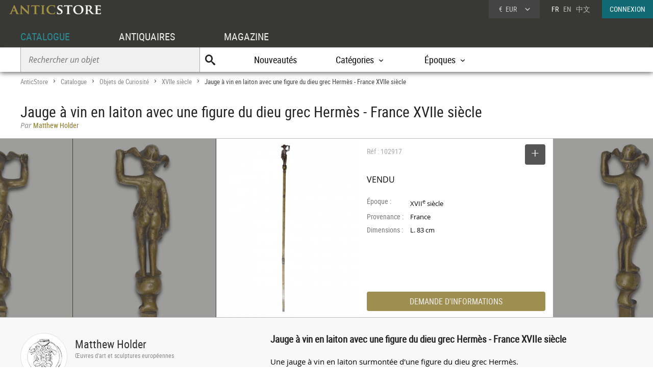

--- FILE ---
content_type: text/html; charset=UTF-8
request_url: https://www.anticstore.com/jauge-vin-laiton-avec-figure-dieu-grec-hermes-francais-xviie-siecle-102917P
body_size: 7450
content:
                <!DOCTYPE html>
<html lang="fr">
<head>
  <meta charset="utf-8">
  <title>Jauge à vin en laiton avec une figure du dieu grec Hermès - France XVIIe siècle - N.102917</title>
  <meta name='description' content="Antiquités et Objets d'art: Objets de Curiosité  d'époque XVIIe siècle mis en vente par Matthew Holder - Réf: 102917 - Une jauge à vin en laiton surmontée d&#039;une ...">
        <link rel="alternate" href="https://www.anticstore.com/jauge-vin-laiton-avec-figure-dieu-grec-hermes-francais-xviie-siecle-102917P" hreflang="fr">
    <link rel="alternate" href="https://www.anticstore.art/102917P" hreflang="en">
    
  
 <link rel="canonical" href="https://www.anticstore.com/jauge-vin-laiton-avec-figure-dieu-grec-hermes-francais-xviie-siecle-102917P">
 <link rel="shortcut icon" href="/img/favicon.ico">
 <meta name="viewport" content="width=device-width, initial-scale=1.0, maximum-scale=2.0">
 <link rel="stylesheet" href="/css/css-V24-min.css" type="text/css">
 <link rel="stylesheet" href="/css/jquery.fancybox.min.css" />
 <meta property="og:title" content="Jauge à vin en laiton avec une figure du dieu grec Hermès - France XVIIe siècle" />
 <meta property="og:type" content="product" />
 <meta property="og:url" content="https://www.anticstore.com/jauge-vin-laiton-avec-figure-dieu-grec-hermes-francais-xviie-siecle-102917P" />
 <meta property="og:image" content="https://www.anticstore.com/DocBD/commerce/antiquaire/matthew-holder-932/objet/102917/AnticStore-Large-Ref-102917.jpg" />
 <meta property="og:site_name" content="AnticStore" />
 <meta property="fb:app_id" content="166883123323037" />
 <link rel="apple-touch-icon" href="https://www.anticstore.com/img/apple-touch-icon.png">


 <style>
  summary {outline:none; cursor: pointer; font-weight: bold}
  .descriptif_suite {margin-top:20px;}
  .bande-photo {width:100%; height:350px; overflow: hidden; background-color:#3c3c39;  margin:5px 0 0 0; position:relative; border-top:1px solid #bbb; border-bottom:1px solid #bbb;}
  .bande-photo-gauche {position:absolute; right:45%; width:4000px; height:350px;}
  .bande-photo-droite {position:absolute; left:55%; width:4000px; height:350px;}
  a.img-plus {display:block; cursor: zoom-in;}
  a.img-plus img  { opacity:0.5; height:350px; transition-duration: 0.4s; transition-property: all;}
  a.img-plus img:hover { opacity:1; transition-duration: 0.4s; transition-property: all;}
  .img-right {float:right; padding:0 0 0 1px; position: relative;}
  .img-left {float:left; padding:0 1px 0 0;}
  #info {float:left;  width:350px; padding:0 15px; margin:0; overflow:hidden; height:350px;color: #000; background-color: #fff;}
  .st-hr {color:#aaa; margin:0; height:50px; line-height:50px; margin-bottom:0px; position: relative;}
  #info .intitule { margin-bottom: 20px; padding-bottom: 20px; height:30px;}
  #info .certificat { bottom: 0px;font: 12px/20px "Comic Sans MS","Comic Sans","Lucida Handwriting"; left: 0px; margin: 4px 0px; position: absolute; }
  #info .certificat:before { content:'p'; font-family:picto;display: inline-block; height: 20px; margin-right: 5px; vertical-align: middle; width: 18px; }
  #info dl { font-size: 1em; margin: 60px 0px 10px 0; height:180px; }
  #info dt { float: left; clear: left; color: #777;  padding: 1px 0px; width: 85px; }
  #info dd { padding: 1px 0px; font-family: regular, sans-serif; font-size: 0.9em; overflow: hidden;}
  #info .prix { font-size: 16px; line-height: 50px; padding: 5px 0 30px 0px; font-family:regular;}
  #info .popup-info {color:#eee; background-color:#9e8f51; font-family:condensed; border-radius:0px; padding:0; border-radius:4px; margin:0;display:block; text-align:center; cursor: pointer; font-size: 16px; height: 38px; line-height: 38px;transition-duration: 0.2s; transition-property: all; }
  #info .popup-info:hover {color:#fff;background-color: #116973;}
  .lightbox { position: absolute; top:11px; right:0; text-decoration: none;font-size:13px; width:auto; color:#444; line-height:28px; cursor:pointer; display:inline-block; transition-duration: 0.4s; transition-property: all;}
  .lightbox:hover .msg{color:#116973;}
  .lightbox:hover {background-color: #eee;}
  .selection-bouton {background-color: #555; color:#fff; width:40px; height:40px; text-align: center; border-radius:4px; display:inline-block; vertical-align: middle;}
  .selection-bouton:after {content:'+'; font-family:picto;font-size:28px; height:25px; width:40px; line-height:30px; color:#fff; display:inline-block;}
  .deselection-bouton {background-color: #555; color:#fff; width:40px; height:40px; text-align: center; border-radius:4px; display:inline-block; vertical-align: middle;}
  .deselection-bouton:after {content:'-'; font-family:picto;font-size:36px; height:25px; width:40px; line-height:25px; color:#fff; display:inline-block;}
  .selection .msg, .deselection .msg {color:#fff; font-size:14px; height:40px; line-height:40px; margin-left:15px; display:inline-block; vertical-align: middle; font-family:condensed;float:left; transition-duration: 0.4s; transition-property: all; margin-right:10px;}

  .cadre-antiquaire-descriptif {background-color:#f8f8f8; padding:30px 0;}
  .antiquaire{width:450px; padding:0; color:#000; display:table-cell;}
  .antiquaire .rond {float:left; margin-right:15px; border-radius:80px; width:90px; height:90px; border:1px solid #ddd;}
  .antiquaire .info {display:table-cell; height:120px; padding-top:10px;}
  .antiquaire a.bt-enseigne{font-size:22px;text-decoration:none;color:#333;}
  .antiquaire .specialite{margin:0 0 16px 0;font:12px/14px 'condensed', arial, sans-serif;color:#888;}
  .tel{font-size:0.98em; margin-right:20px; margin-top:0; font-family: 'regular'; letter-spacing: 0.08em;}
  .tel1 {margin-top:10px;}
  .pro_nav { margin-top:20px; position: static; font-size:1.2em;}
  .pro_nav li a {border-bottom:4px solid rgba(255,255,255,0);}
  .pro_nav li {padding:0 0.8em;}
  .proposepar {margin:0; color:#897520; line-height:20px;}
  .noir {color:#888; font-family: italic;}
  .descriptif {display:table-cell; vertical-align: top; margin:0; padding-left:40px; padding-bottom:30px; width:60%;}
  .descriptif .texte{padding:0; margin:20px 0; font-family:regular,"Lucida Sans Unicode", "Lucida Grande", sans-serif; color:#000; text-align: justify; hyphens: auto; font-size:15px;}
  .descriptif .titre {font-size:1.3em; font-weight:bold;}
  .fois{color:#666;padding:0 5px; font-family:'regular'; font-size:12px;}
  .livraison-titre{font-size:18px; line-height:30px;margin:50px 0 5px 0;}
  .livraison-descriptif{margin:5px 0;  font-size:0.95em; line-height:1.6em; font-family: regular, Arial, sans-serif;}
  .autre-objet {text-align: center;}
  .autre-objet h2 {font-size:24px;margin:40px 0 15px 0;}
  .obj-similaire {color:#000; font-family: regular; max-width:700px; margin:0 auto 30px auto; font-size:16px; font-family:italic;}
  .obj-similaire a {color:#000; font-size:16px; font-family:italic;}
  a.mobile-lien {text-decoration: none; color:#fff;}
  .vignette > a {background-color: #efefec;}
  .bande-blanc {border-bottom:none; border-top:1px dashed #777; overflow:hidden;}
  @media only screen and (max-width: 1200px) {
    .descriptif .texte {padding-right: 20px;}
    #info {width:300px;}
    .bande-blanc {font-size:13px; padding:0 2%; width:96%; border-bottom:1px solid #ddd; border-top:none;}
  }
  @media (max-width: 960px) and (min-width: 780px) {
    .pro_nav li {display:block; float:none; border:none; padding:5px 0;}

  }
  @media only screen and (max-width: 780px) {
    .descriptif .texte {padding:0;}
    .descriptif {display:inline-block; width:90%; margin:5%; padding:0; padding-top:30px;}
    .bande-photo {width:100%; height:auto; overflow: hidden; background-color:#f5f5f3;  margin-top:5px; margin-bottom:10px; position:relative; border-top:1px solid #ddd; border-bottom:1px solid #ddd;}
    .bande-photo-gauche {position:static; width:10000px; display:block;}
    .img-right {float:left; padding:0 1px; position: relative;}
    .img-left img{display:none;}
    .bande-photo-droite {position:static; width:100%; height:350px;}
    #info {float:none;  width:90%; padding:0 5%; margin:0 1px 0 0; color: #000; border-top:1px solid #ddd;}
    .pro_nav {font-size:1em; }
    .bande-photo-droite, #info  {height:auto; margin-bottom:10px;}
    #info dl {height:auto; margin-bottom:20px;}
  }
  @media only screen and (max-width: 480px) {
    .bande-photo-gauche {width:100%; height:auto; overflow:hidden;}
    .img-right img{display:none;}
    .img-right:first-child img{display:block;}
    .img-principal {width:100%; height:auto;}
  }
</style>
<script type="application/ld+json">
  {
    "@context": "http://schema.org",
    "@type": "BreadcrumbList",
    "itemListElement": [{
    "@type": "ListItem",
    "position": 1,
    "item": {
    "@id": "https://www.anticstore.com",
    "name": "Anticstore"
  }
},{
"@type": "ListItem",
"position": 2,
"item": {
"@id": "https://www.anticstore.com/catalogue.php",
"name": "Catalogue"
}
},
 {
  "@type": "ListItem",
  "position": 3,
  "item": {
  "@id": "https://www.anticstore.com/curiosite-1-C",
  "name": "Objets de Curiosité"
}
},



 {
  "@type": "ListItem",
  "position": 4,
  "item": {
  "@id": "https://www.anticstore.com/mobilier/curiosite/17emesiecle",
  "name": "XVIIe siècle"
}
},

{
  "@type": "ListItem",
  "position": 5,
  "item": {
  "@id": "https://www.anticstore.com/jauge-vin-laiton-avec-figure-dieu-grec-hermes-francais-xviie-siecle-102917P",
  "name": "Jauge à vin en laiton avec une figure du dieu grec Hermès - France XVIIe siècle"
}

}]
}
</script>
    <script async src="https://www.googletagmanager.com/gtag/js?id=UA-96091873-1"></script>
    <script>
      window.dataLayer = window.dataLayer || [];

      function gtag() {
        dataLayer.push(arguments);
      }
      gtag('js', new Date());

      gtag('config', 'UA-17384304-1');
    </script>
  </head>
<body itemscope itemtype='http://schema.org/Product'>
 <header>
   <a href='/'><img src='/img/charte/logo-anticstore.png' height='18' width= '180' alt="Anticstore, portail des Antiquités et de l'Antiquaire" class='logo' /></a>
   <div class='droite'>

        <div class='devise'>
      <div class='select'><span class='sigle'>€</span> <span class='code'>EUR</span>
<form action='/catalogue/option-currency.php' method='post'>
  <input type='hidden' name='url' value='/jauge-vin-laiton-avec-figure-dieu-grec-hermes-francais-xviie-siecle-102917P'>
  <ul class='choix'>
    <li><input type = 'radio' name='choix_currency' value='GBP' id='GBP' onchange='javascript:submit()'><label for = 'GBP'><span class='sigle'>£</span> <span class='code'>GBP</span></label></li><li><input type = 'radio' name='choix_currency' value='USD' id='USD' onchange='javascript:submit()'><label for = 'USD'><span class='sigle'>$</span> <span class='code'>USD</span></label></li><li><input type = 'radio' name='choix_currency' value='CHF' id='CHF' onchange='javascript:submit()'><label for = 'CHF'><span class='sigle'>&nbsp;</span> <span class='code'>CHF</span></label></li>  </ul>
</form>
</div>
</div>

<p class='langue'>FR &nbsp; <a href='https://www.anticstore.art/102917P'>EN</a> &nbsp; <a href='http://cn.anticstore.com' rel='nofollow'>中文</a></p> <a href='/membre/index.php' class='connexion'>CONNEXION</a></div>
    <nav>
      <ul id="menu">
        <li><a href='/catalogue.php' class='select'>CATALOGUE</a></li>
        <li><a href='/pro.php'>ANTIQUAIRES</a></li>
        <li><a href='/dossier.php'>MAGAZINE</a></li>
      </ul>

      <div class='sm-total'>
        <p id='bt-sous-menu'></p>

        <ul id='sous_menu'>
          <li>
            <form method='get' action='/catalogue/recherche.php' id='sous_menu_recherche'>
              <input type='text' class='search-input input_empty' name='texte' value='' placeholder='Rechercher un objet' required><input type='submit' value='U' class='search-submit'>
            </form>
          </li>
          <li><a href='/catalogue/nouveautes.php'>Nouveautés</a></li>
          <li id="bt_catalogue_categorie">Catégories</li>
          <li id="bt_catalogue_style">Époques</li>


        </ul>

        <div id='sm_catalogue_style' class='sm_catalogue'>
          <div class='sm_catalogue_contenu'>

            <ul>
              <li>
                <p>Siècles</p>
              </li>
              <li><a href='/16emesiecle-1-E'>XVI<sup>e</sup> siècle et avant</a></li>
              <li><a href='/17emesiecle-1-E'>XVII<sup>e</sup> siècle</a></li>
              <li><a href='/18emesiecle-1-E'>XVIII<sup>e</sup> siècle</a></li>
              <li><a href='/19emesiecle-1-E'>XIX<sup>e</sup> siècle</a></li>
              <li><a href='/20emesiecle-1-E'>XX<sup>e</sup> siècle</a></li>
            </ul>


            <ul>
              <li>
                <p>Époques</p>
              </li>
              <li><a href='/moyen-age-1-S'>Moyen Âge</a></li>
              <li><a href='/renaissance-1-S'>Renaissance</a></li>
              <li><a href='/louis13-1-S'>Louis XIII</a></li>
              <li><a href='/louis14-1-S'>Louis XIV</a></li>
              <li><a href='/regence-1-S'>Régence</a></li>
            </ul>
            <ul>
              <li><a href='/louis15-1-S'>Louis XV</a></li>
              <li><a href='/transition-1-S'>Transition</a></li>
              <li><a href='/louis16-1-S'>Louis XVI</a></li>
              <li><a href='/directoire-1-S'>Directoire</a></li>
              <li><a href='/empire-1-S'>Empire</a></li>
              <li><a href='/restauration-1-S'>Restauration</a></li>
            </ul>
            <ul>
              <li><a href='/louis-philippe-1-S'>Louis-Philippe</a></li>
              <li><a href='/napoleon3-1-S'>Napoléon III</a></li>
              <li><a href='/artnouveau-1-S'>Art Nouveau</a></li>
              <li><a href='/artdeco-1-S'>Art Déco</a></li>
              <li><a href='/annees40-60-1-S'>Années 50-60</a></li>
            </ul>


          </div>
        </div>
        <div id="sm_catalogue_categorie" class='sm_catalogue'>
          <div class='sm_catalogue_contenu'>
            <ul>
              <li><a href='/archeologie-1-C'>Archéologie</a></li>
              <li><a href='/art-tribal-1-C'>Art Tribal</a></li>
              <li><a href='/argenterie-1-C'>Argenterie et Orfèvrerie</a></li>
              <li><a href='/artsacre-1-C'>Art sacré, objets religieux</a></li>
              <li><a href='/artsasie-1-C'>Arts d'Asie</a></li>
              <li><a href='/bijouterie-1-C'>Bijouterie, Joaillerie</a></li>
            </ul>

            <ul>
              <li><a href='/ceramiques-1-C'>Céramiques, Porcelaines</a></li>
              <li><a href='/collections-1-C'>Collections</a></li>
              <li><a href='/horloges-cartels-1-C'>Horloges, Cartels</a></li>
              <li><a href='/luminaires-1-C'>Luminaires</a></li>
              <li><a href='/materiaux-anciens-1-C'>Matériaux & Architecture</a></li>
              <li><a href='/miroir-1-C'>Miroirs, Trumeaux</a></li>
            </ul>

            <ul>
              <li><a href='/mobilier-1-C'>Mobilier</a></li>
              <li><a href='/objet-decoration-ancien-1-C'>Objet de décoration</a></li>
              <li><a href='/curiosite-1-C'>Objets de Curiosité</a></li>
              <li><a href='/objetsdevitrine-1-C'>Objets de Vitrine</a></li>
              <li><a href='/sculpture-1-C'>Sculpture</a></li>
            </ul>

            <ul>
              <li><a href='/siege-1-C'>Sièges</a></li>
              <li><a href='/peinture-1-C'>Tableaux et dessins</a></li>
              <li><a href='/livres-1-C'>Gravures anciennes</a></li>
              <li><a href='/tapisettapisserieanciens-1-C'>Tapisserie & Tapis</a></li>
              <li><a href='/verrerie-cristallerie-1-C'>Verrerie, Cristallerie</a></li>
            </ul>
          </div>
        </div>


      </div>

    </nav>
    
</header>
<div id='page'>  
  <div class='page-header'>
    <div id='filarianne'>
      <a href='/'>AnticStore</a> &gt; 
      <a href='/catalogue.php'>Catalogue</a> &gt; 
      <a href='/curiosite-1-C'>Objets de Curiosité</a> &gt; <a href='/mobilier/curiosite/17emesiecle'>XVIIe siècle</a>  &gt; <span class='arianne-select'>Jauge à vin en laiton avec une figure du dieu grec Hermès - France XVIIe siècle</span></div>      <h1  itemprop='name'>Jauge à vin en laiton avec une figure du dieu grec Hermès - France XVIIe siècle</h1><p class='proposepar'><span class='noir'>Par</span> Matthew Holder</p>
    </div>
  </div>
  <div class='bande-photo'>
    <div class='bande-photo-gauche'>
      <div class='img-right'><div class='enlarge'></div><a class='fancybox' href='/DocBD/commerce/antiquaire/matthew-holder-932/objet/102917/AnticStore-Large-Ref-102917.jpg' data-fancybox='gallery'><img src='/DocBD/commerce/antiquaire/matthew-holder-932/objet/102917/AnticStore-Medium-Ref-102917.jpg' alt='Jauge à vin en laiton avec une figure du dieu grec Hermès - France XVIIe siècle' height='350' class='img-principal'></a></div>
<a class='fancybox img-plus img-right' href='../DocBD/commerce/antiquaire/matthew-holder-932/objet/102917/AnticStore-Large-Ref-102917_01.jpg' data-fancybox='gallery'><img src='../DocBD/commerce/antiquaire/matthew-holder-932/objet/102917/AnticStore-Medium-Ref-102917_01.jpg' alt='Jauge à vin en laiton avec une figure du dieu grec Hermès - France XVIIe siècle - Objets de Curiosité Style '></a>
<a class='fancybox img-plus img-right' href='../DocBD/commerce/antiquaire/matthew-holder-932/objet/102917/AnticStore-Large-Ref-102917_03.jpg' data-fancybox='gallery'><img src='../DocBD/commerce/antiquaire/matthew-holder-932/objet/102917/AnticStore-Medium-Ref-102917_03.jpg' alt='Jauge à vin en laiton avec une figure du dieu grec Hermès - France XVIIe siècle - Matthew Holder'></a>
<a class='fancybox img-plus img-right' href='../DocBD/commerce/antiquaire/matthew-holder-932/objet/102917/AnticStore-Large-Ref-102917_05.jpg' data-fancybox='gallery'><img src='../DocBD/commerce/antiquaire/matthew-holder-932/objet/102917/AnticStore-Medium-Ref-102917_05.jpg' alt='Jauge à vin en laiton avec une figure du dieu grec Hermès - France XVIIe siècle - '></a>
<a class='fancybox img-plus img-right' href='../DocBD/commerce/antiquaire/matthew-holder-932/objet/102917/AnticStore-Large-Ref-102917_07.jpg' data-fancybox='gallery'><img src='../DocBD/commerce/antiquaire/matthew-holder-932/objet/102917/AnticStore-Medium-Ref-102917_07.jpg' alt='Antiquités - Jauge à vin en laiton avec une figure du dieu grec Hermès - France XVIIe siècle'></a>    </div>

    <div class='bande-photo-droite'>
      <div id='info'>
        <div class='intitule'><div class='st-hr'>
        Réf : 102917<div class='lightbox'><div class='selection'><div class='selection-bouton'></div><span class='msg'>SELECTIONNER</span></div></div>
        
        </div><meta itemprop='image' content='https://www.anticstore.com/DocBD/commerce/antiquaire/matthew-holder-932/objet/102917/AnticStore-Large-Ref-102917.jpg'><link itemprop='url' href='/jauge-vin-laiton-avec-figure-dieu-grec-hermes-francais-xviie-siecle-102917P'><div class='prix'>VENDU</div></div><dl><dt>Époque :</dt> <dd>XVII<sup>e</sup> siècle</dd><dt>Provenance :</dt> <dd>France</dd><dt>Dimensions :</dt> <dd>L. 83 cm</dd></dl><div id='mobile-form'>
          <p class='popup-info' onClick="Popup.afficher(400,540, '/catalogue/formulaire-info.php?url_produit=jauge-vin-laiton-avec-figure-dieu-grec-hermes-francais-xviie-siecle-102917', rel='nofollow')" rel='nofollow'>DEMANDE D'INFORMATIONS</p>
          </div>
          <div id='mobile-info-antiquaire'></div>
          <script>
            if (window.innerWidth<480) {
             document.getElementById("mobile-form").innerHTML = "<p class='popup-info' onClick=\"Popup.afficher(320,900, '/catalogue/formulaire-info.php?url_produit=jauge-vin-laiton-avec-figure-dieu-grec-hermes-francais-xviie-siecle-102917', rel='nofollow')\" rel='nofollow'>DEMANDE D'INFORMATIONS</p>";
           } else {
            document.getElementById("mobile-form").innerHTML = "<p class='popup-info' onClick=\"Popup.afficher(400,540, '/catalogue/formulaire-info.php?url_produit=jauge-vin-laiton-avec-figure-dieu-grec-hermes-francais-xviie-siecle-102917', rel='nofollow')\" rel='nofollow'>DEMANDE D'INFORMATIONS</p>";
          }
        </script>
      </div>
      
<a class='fancybox img-plus img-left' href='../DocBD/commerce/antiquaire/matthew-holder-932/objet/102917/AnticStore-Large-Ref-102917_02.jpg' data-fancybox='gallery'><img src='../DocBD/commerce/antiquaire/matthew-holder-932/objet/102917/AnticStore-Medium-Ref-102917_02.jpg' alt='Objets de Curiosité  - Jauge à vin en laiton avec une figure du dieu grec Hermès - France XVIIe siècle'></a>
<a class='fancybox img-plus img-left' href='../DocBD/commerce/antiquaire/matthew-holder-932/objet/102917/AnticStore-Large-Ref-102917_04.jpg' data-fancybox='gallery'><img src='../DocBD/commerce/antiquaire/matthew-holder-932/objet/102917/AnticStore-Medium-Ref-102917_04.jpg' alt='XVIIe siècle - Jauge à vin en laiton avec une figure du dieu grec Hermès - France XVIIe siècle'></a>
<a class='fancybox img-plus img-left' href='../DocBD/commerce/antiquaire/matthew-holder-932/objet/102917/AnticStore-Large-Ref-102917_06.jpg' data-fancybox='gallery'><img src='../DocBD/commerce/antiquaire/matthew-holder-932/objet/102917/AnticStore-Medium-Ref-102917_06.jpg' alt=' - Jauge à vin en laiton avec une figure du dieu grec Hermès - France XVIIe siècle'></a>
<a class='fancybox img-plus img-left' href='../DocBD/commerce/antiquaire/matthew-holder-932/objet/102917/AnticStore-Large-Ref-102917_08.jpg' data-fancybox='gallery'><img src='../DocBD/commerce/antiquaire/matthew-holder-932/objet/102917/AnticStore-Medium-Ref-102917_08.jpg' alt='Antiquités - Jauge à vin en laiton avec une figure du dieu grec Hermès - France XVIIe siècle'></a>
<a class='fancybox img-plus img-left' href='../DocBD/commerce/antiquaire/matthew-holder-932/objet/102917/AnticStore-Large-Ref-102917_09.jpg' data-fancybox='gallery'></a>    </div>
  </div>

  <div style='' class='cadre-antiquaire-descriptif'>
    <div class="page">

              <div class='antiquaire'>
          <img src="/DocBD/commerce/antiquaire/matthew-holder-932/matthew-holder-antiquites-r.jpg" width='90' height='90' class='rond' alt='Matthew Holder'>
          <div class='info'>
            <a href='antiquaire/matthew-holder' class='bt-enseigne'>Matthew Holder</a><p class='specialite'>Œuvres d'art et sculptures européennes</p><div class='follow'><div class='suivre'>SUIVRE</div></div><br><div class='tel tel1'>+44 (0) 7906300197</div><ul class='pro_nav'>
            <li><a href='/antiquaire/matthew-holder'>GALERIE</a></li>
            <li><a href='/antiquaire/matthew-holder/catalogue'>CATALOGUE</a></li>
            </ul>          </div>
        </div>

        
      <div class='descriptif'>
       <div class='titre'>Jauge à vin en laiton avec une figure du dieu grec Hermès - France XVIIe siècle</div>
       

       <div class='texte'>
         <p>Une jauge à vin en laiton surmontée d'une figure du dieu grec Hermès.<br />
<br />
Français, XVIIe siècle.<br />
<br />
Mesure 83 cm de long.<br />
<br />
Il y a une réparation historique en laiton au tiers inférieur.</p>               </div>



       <ul class='tag'><li class='titre-mc'>Mots clés</li><li><a href='/mobilier/curiosite/17emesiecle' rel='tag'>Objets de Curiosité XVIIe siècle</a></li></ul><p class='livraison-titre'>Conditions générales de livraison :</p><p class='livraison-descriptif'>L'expédition dans le monde entier est incluse dans tous les prix.</p>    </div> <!-- #descriptif -->
  </div> <!-- #page -->
</div>

  <div  class='bande-blanc'>
    <div class='page'>
      <div class='autre-objet'><h2>Matthew Holder</h2></div>
      <div class='album'><div class='epoque'><span>XVII<sup>e</sup> siècle</span></div><div class='cadre-photo'>
        <a href='/bague-or-serti-clos-emaille-pate-taillee-angleterre-milieu-xviie-siecle-123788P'><img src='/DocBD/commerce/antiquaire/matthew-holder-932/objet/123788/AnticStore-Medium-Ref-123788.jpg' alt='Bague en or à serti clos émaillé et pâte taillée, Angleterre milieu du XVIIe siècle' width='320' height='320'></a>
        </div><div><a href='/bague-or-serti-clos-emaille-pate-taillee-angleterre-milieu-xviie-siecle-123788P' class='titre'><span>Bague en or à serti clos émaillé et pâte taillée, Angleterre milieu du XVIIe siècle</span></a><div class='info'>
        <p class='prix'><span>4 550 €</span></p></div></div></div><div class='album'><div class='epoque'><span>XVII<sup>e</sup> siècle</span></div><div class='cadre-photo'>
        <a href='/buste-calcedoine-argent-dore-l-empereur-vespasien-italie-xviie-xviiie-siec-123787P'><img src='/DocBD/commerce/antiquaire/matthew-holder-932/objet/123787/AnticStore-Medium-Ref-123787.jpg' alt='Petit buste en calcédoine et argent doré de l&#039;empereur Vespasien, Italie XVIIe-XVIIIe siècle' width='320' height='320'></a>
        </div><div><a href='/buste-calcedoine-argent-dore-l-empereur-vespasien-italie-xviie-xviiie-siec-123787P' class='titre'><span>Petit buste en calcédoine et argent doré de l&#039;empereur Vespasien, Italie XVIIe-XVIIIe siècle</span></a><div class='info'>
        <p class='prix'><span>4 200 €</span></p></div></div></div><div class='album'><div class='epoque'><span>XVIII<sup>e</sup> siècle</span></div><div class='cadre-photo'>
        <a href='/sifflet-pomander-combine-argent-guilloche-augsbourg-debut-xviiie-siecle-123660P'><img src='/DocBD/commerce/antiquaire/matthew-holder-932/objet/123660/AnticStore-Medium-Ref-123660.jpg' alt='Sifflet-pomander combiné en argent guilloché Allemagne début du XVIIIe siècle' width='320' height='320'></a>
        </div><div><a href='/sifflet-pomander-combine-argent-guilloche-augsbourg-debut-xviiie-siecle-123660P' class='titre'><span>Sifflet-pomander combiné en argent guilloché Allemagne début du XVIIIe siècle</span></a><div class='info'>
        <p class='prix'><span>1 900 €</span></p></div></div></div><div class='petit-bouton'><a href='/antiquaire/matthew-holder/catalogue' class='petit-bouton'><span>CATALOGUE</span></a></div> 
    </div>
  </div>
  

<div  class='bande-blanc'>
  <div class='page'>
   
    <div class='autre-objet'><h2>Objets de Curiosité</h2></div>
  <div>
    <div class='center'>
     <div class='album'><div class='epoque'><span>XIX<sup>e</sup> siècle</span></div><div class='cadre-photo'>
      <a href='/modeles-botaniques-fougere-d-angiosperme-dont-deux-brendel-124265P'><img src='/DocBD/commerce/antiquaire/galerie-lamy-chabolle-763/objet/124265/AnticStore-Medium-Ref-124265.jpg' alt='Modèles botaniques de fougère et d&#039;angiosperme, dont deux Brendel' width='256' height='320'></a>
      </div><div><a href='/modeles-botaniques-fougere-d-angiosperme-dont-deux-brendel-124265P' class='titre'><span>Modèles botaniques de fougère et d&#039;angiosperme, dont deux Brendel</span></a><div class='info'>
      <p class='prix'><span>2 400 €</span></p></div></div></div><div class='album'><div class='epoque'><span>XX<sup>e</sup> siècle</span></div><div class='cadre-photo'>
      <a href='/un-vase-terre-cuite-anthropomorphe-avec-patine-d-age-124238P'><img src='/DocBD/commerce/antiquaire/spectandum-1113/objet/124238/AnticStore-Medium-Ref-124238.jpg' alt='Vase en terre cuite anthropomorphe avec patine d&#039;usage' width='240' height='320'></a>
      </div><div><a href='/un-vase-terre-cuite-anthropomorphe-avec-patine-d-age-124238P' class='titre'><span>Vase en terre cuite anthropomorphe avec patine d&#039;usage</span></a><div class='info'>
      <p class='prix'><span>1 800 €</span></p></div></div></div><div class='album'><div class='epoque'><span>XIX<sup>e</sup> siècle</span></div><div class='cadre-photo'>
      <a href='/coupe-anatomique-dun-crane-humain-realisee-papier-mache-124236P'><img src='/DocBD/commerce/antiquaire/spectandum-1113/objet/124236/AnticStore-Medium-Ref-124236.jpg' alt='Coupe anatomique d’un crâne humain réalisée en papier mâché' width='240' height='320'></a>
      </div><div><a href='/coupe-anatomique-dun-crane-humain-realisee-papier-mache-124236P' class='titre'><span>Coupe anatomique d’un crâne humain réalisée en papier mâché</span></a><div class='info'>
      <p class='prix'><span>1 450 €</span></p></div></div></div><div class='album'><div class='epoque'><span>XX<sup>e</sup> siècle</span></div><div class='cadre-photo'>
      <a href='/taxidermie-sous-vitrine-representant-lorchestre-crapaud-et-la-grenouille-124234P'><img src='/DocBD/commerce/antiquaire/spectandum-1113/objet/124234/AnticStore-Medium-Ref-124234.jpg' alt='Taxidermie sous vitrine représentant l’orchestre du Crapaud et de la Grenouille' width='299' height='320'></a>
      </div><div><a href='/taxidermie-sous-vitrine-representant-lorchestre-crapaud-et-la-grenouille-124234P' class='titre'><span>Taxidermie sous vitrine représentant l’orchestre du Crapaud et de la Grenouille</span></a><div class='info'>
      <p class='prix'><span>4 000 €</span></p></div></div></div><div class='album'><div class='epoque'><span></span></div><div class='cadre-photo'>
      <a href='/coffret-jeune-os-incruste-autour-atelier-embriachi-italie-fin-15e-siecle-123995P'><img src='/DocBD/commerce/antiquaire/bergmans-scott-fine-arts-1191/objet/123995/AnticStore-Medium-Ref-123995.jpg' alt='Coffret de jeu en os incrusté autour Atelier Embriachi-Italie - fin 15e siècle' width='240' height='320'></a>
      </div><div><a href='/coffret-jeune-os-incruste-autour-atelier-embriachi-italie-fin-15e-siecle-123995P' class='titre'><span>Coffret de jeu en os incrusté autour Atelier Embriachi-Italie - fin 15e siècle</span></a><div class='info'>
      <p class='prix'><span>7 500 €</span></p></div></div></div><div class='album'><div class='epoque'><span>XVIII<sup>e</sup> siècle</span></div><div class='cadre-photo'>
      <a href='/rape-tabac-buis-pays-bas-france-fin-17e-siecle-debut-18e-siecle-123982P'><img src='/DocBD/commerce/antiquaire/bergmans-scott-fine-arts-1191/objet/123982/AnticStore-Medium-Ref-123982.jpg' alt='Râpe à tabac en buis - Pays-Bas France fin du 17e siècle début 18e siècle' width='240' height='320'></a>
      </div><div><a href='/rape-tabac-buis-pays-bas-france-fin-17e-siecle-debut-18e-siecle-123982P' class='titre'><span>Râpe à tabac en buis - Pays-Bas France fin du 17e siècle début 18e siècle</span></a><div class='info'>
      <p class='prix'><span>2 000 €</span></p></div></div></div></div><div class='petit-bouton'><a href='curiosite-1-C' class='petit-bouton'><span>Objets anciens de collection</span></a><br><br></div> 


  </div>
</div>

</div>

    <div class='footer-news'>
      <div class='titre'>Newsletter
        <p>Suivez l'actualité d'Anticstore</p>
      </div>
      <form action='/newsletter.php' method='POST'>
        <input type="hidden" name='email_client'>
        <input type='text' placeholder='Votre email' name='email' class='search-input' required><input type='submit' value="JE M'ABONNE" class='news-submit'>
      </form>

    </div>
    <footer>
      <div id='footer'>
        <div class='pro'>
          ACCÈS PROFESSIONNEL
          <p><a href='https://admin.anticstore.com/fr/' class='bleu' target='_blank' rel='noopener'>ESPACE DE GESTION</a></p>
          <p><a href='/membre/application-form.php' class='blanc'>Demande d'inscription</a></p>
        </div>
        <div>
          <ul class='menu'>
            <li class='titre'><a href='/catalogue.php'>CATALOGUE</a></li>
            <li><a href='/catalogue/liste_categories.php'>Catégories</a></li>
            <li><a href='/catalogue/liste_styles.php'>Styles</a></li>
            <li><a href='/catalogue/liste_epoques.php'>Époques</a></li>
            <li><a href='/catalogue/nouveautes.php'>Nouveautés</a></li>
          </ul>
        </div>
        <div>
          <ul class='menu'>
            <li class='titre'><a href='/pro.php'>PROFESSIONNELS</a></li>
            <li><a href='/antiquaires'>Antiquaires</a></li>
            <li><a href='/syndicat-antiquaire.php'>Syndicats d'antiquaires</a></li>
          </ul>
        </div>
        <div class='magazine'>
          <ul class='menu'>
            <li class='titre'><a href='/dossier.php'>MAGAZINE</a></li>
            <li><a href='/agenda.php'>Agenda</a></li>
            <li><a href='/article/articles.php'>Articles</a></li>
            <li><a href='/ebeniste/ebenistes.php'>Les ébénistes du XVIIIe siècle</a></li>
            <li><a href='/style/index.php'>Les styles</a></li>
          </ul>
        </div>
        <div class='menu-general'>
          <img src='/img/charte/logo_ASfooter.png' height='14' width='180' alt='AnticStore antiquites' class='logo' />
          <ul>
            <li><a href='/'>Accueil</a></li>
            <li><a href='/pratique/contact.php'>Contact</a></li>
            <li><a href='http://www.anticstore-blog.com'>Blog Antiquités et Objets d'art</a></li>
          </ul>
          <a href='https://www.facebook.com/AnticStore.France' class='reseaux facebook'>
            <p>FaceBook</p>
          </a>
          <a href='https://twitter.com/anticstore' class='reseaux twitter'>
            <p>twitter</p>
          </a>
          <a href='https://www.instagram.com/anticstore_art/' class='reseaux googleplus' rel="publisher">
            <p>googleplus</p>
          </a>
          <a href='https://www.youtube.com/channel/UCtY6YPHjbpMLQ8E1t8J2BNA' class='reseaux youtube'>
            <p>Youtube</p>
          </a>
        </div>
      </div>
      <p id='mentions'><a href="/pratique/mentions.php">Mentions légales</a> | <a href="/pratique/cgu.php">Conditions générales d'utilisation</a> | <a href="/pratique/cgv.php">Conditions générales de vente</a><br /><span id='copy_anticstore'>&copy; 2026 Anticstore</span></p>

    </footer>
   
<script src="https://ajax.googleapis.com/ajax/libs/jquery/3.3.1/jquery.min.js"></script>
<script src="/js/jquery.fancybox.min.js"></script>
<script type="text/javascript" src="/js/js-V2-min.js"></script>
<script type="text/javascript">
  $(document).ready(function() {
    $().fancybox({
      selector : '[data-fancybox="gallery"]',
      loop     : true
    });
  });
</script>

  <script>
    $('.lightbox').click(function() {
      $(location).attr('href','/membre/index.php'); 
    });
  </script>

  <script>
    $('.follow').click(function() {
      $(location).attr('href','/membre/index.php'); 
    });
  </script>
  </body>
</html>